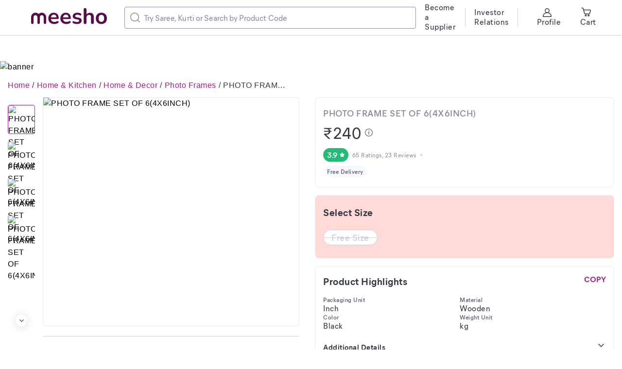

--- FILE ---
content_type: application/javascript
request_url: https://www.meesho.com/_next/static/chunks/ProductRecommendListing.02a9bb16fe64a804.js
body_size: 1999
content:
"use strict";(self.webpackChunk_N_E=self.webpackChunk_N_E||[]).push([[3831,3978],{20376:(e,t,r)=>{Object.defineProperty(t,"__esModule",{value:!0});var o=r(14232),n=r(77232),a=r(17740);function i(e){return e&&"object"==typeof e&&"default"in e?e:{default:e}}var l=i(o),d=i(n);t.Overline=e=>{var t;let{isMobile:r,fontFamily:i}=o.useContext(n.ThemeContext),d=null===(t=null==i?void 0:i.fontWithFallback)||void 0===t?void 0:t.mierFontsBook;return l.default.createElement(a.Text,Object.assign({elm:"span",fontSize:r?"11px":"12px",fontWeight:"book",overrideFontFamily:d,lineHeight:"16px"},e))},t.OverlineCaps=e=>{var t;let{isMobile:r,fontFamily:i}=o.useContext(n.ThemeContext),s=null===(t=null==i?void 0:i.fontWithFallback)||void 0===t?void 0:t.mierFontsBook,c=d.default(a.Text)`
    text-transform: uppercase;
  `;return l.default.createElement(c,Object.assign({elm:"span",fontSize:r?"11px":"12px",fontWeight:"book",overrideFontFamily:s,lineHeight:"16px"},e))}},24561:(e,t,r)=>{r.d(t,{d:()=>l,y:()=>i});var o=r(69976),n=r(14232),a=r(37876),i=(0,n.createContext)(o.ak.HP),l=e=>{var{value:t,children:r}=e;return(0,a.jsx)(i.Provider,{value:t,children:r})}},31626:(e,t,r)=>{r.d(t,{E:()=>n,q:()=>a});var o=r(77232),n=(e,t,r)=>"animation: ".concat(r," 2s infinite ease-in-out;\n    @keyframes ").concat(r," {\n      0% {\n        background: ").concat(e,";\n      }\n  \n      50% {\n        background: ").concat(t,";\n      }\n  \n      100% {\n        background: ").concat(e,";\n      }\n    }"),a=(0,o.keyframes)(["from{opacity:0;}to{opacity:1;}"])},33831:(e,t,r)=>{r.r(t),r.d(t,{PLPBannerLoader:()=>p,default:()=>c});var o=r(24176),n=r(31626);r(14232);var a=r(77232),i=r(37876),l=a.default.div.withConfig({displayName:"ProductListingEmptyState__LoadingDiv",componentId:"sc-17niw5u-0"})([".Rectangle-loading{","}"],(0,n.E)("#f0f0f5","#dfdfdf","rectAnim")),d=a.default.div.withConfig({displayName:"ProductListingEmptyState__DesktopLoader",componentId:"sc-17niw5u-1"})([".search-query-loading{width:1280px;margin:0 auto;.search-query{width:200px;height:48px;margin:30px 0 0 40px;border-radius:10px;}}.plp-title{margin-top:16px;height:32px;background:",";width:84px;border-radius:",";}.plp-products-count{margin-top:8px;height:20px;margin-bottom:24px;background:",";width:288px;border-radius:",";}.card-loading{padding-right:16px;margin-bottom:24px;.plp-card-img{height:320px;background:",";border-radius:8px;}.card-content{padding:16px;div[class^='plp-row']{background:",";margin-bottom:12px;border-radius:",";}.plp-row-1{width:100%;height:20px;}.plp-row-2{width:50%;height:32px;}.plp-row-3{width:60%;height:20px;}.plp-row-4{width:40%;margin-bottom:0;height:28px;}}}"],e=>e.theme.colors.greyT5Subdued,e=>e.theme.borderRadius.button,e=>e.theme.colors.greyT5Subdued,e=>e.theme.borderRadius.button,e=>e.theme.colors.greyT5Subdued,e=>e.theme.colors.greyT5Subdued,e=>e.theme.borderRadius.button),s=a.default.div.withConfig({displayName:"ProductListingEmptyState__MobileLoader",componentId:"sc-17niw5u-2"})([".card-loading{background:",";border:1px solid ",";.plp-card-loading{height:240px;}.card-content{padding:12px 8px 14px 8px;background:",";div[class^='plp-row']{background:",";margin-bottom:8px;border-radius:",";}.plp-row-1{width:100%;height:12px;}.plp-row-2{width:50%;height:16px;}.plp-row-3{width:60%;height:12px;}.plp-row-4{width:40%;height:16px;margin-bottom:0;}}}"],e=>e.theme.colors.greyT5Subdued,e=>e.theme.colors.greyT3Divider,e=>e.theme.colors.white,e=>e.theme.colors.greyT5Subdued,e=>e.theme.borderRadius.button);let c=e=>{var{pageType:t,skeletonCount:r}=e;if("desktop"===t){var n=(0,i.jsxs)(o.Container,{children:[(0,i.jsx)(o.Row,{children:(0,i.jsx)(o.Col,{lg:12,noGutter:!0,children:(0,i.jsx)(l,{className:"plp-title Rectangle-loading"})})}),(0,i.jsx)(o.Row,{children:(0,i.jsx)(o.Col,{lg:12,noGutter:!0,children:(0,i.jsx)(l,{className:"plp-products-count Rectangle-loading"})})}),(0,i.jsx)(o.Row,{children:Array.from(Array(r||8).keys()).map(e=>(0,i.jsx)(o.Col,{lg:3,noGutter:!0,children:(0,i.jsxs)("div",{className:"card-loading",children:[(0,i.jsx)(l,{className:"plp-card-img Rectangle-loading"}),(0,i.jsxs)("div",{className:"card-content",children:[(0,i.jsx)(l,{className:"plp-row-1 Rectangle-loading"}),(0,i.jsx)(l,{className:"plp-row-2 Rectangle-loading"}),(0,i.jsx)(l,{className:"plp-row-3 Rectangle-loading"}),(0,i.jsx)(l,{className:"plp-row-4 Rectangle-loading"})]})]},e)},e))})]});return(0,i.jsx)(d,{children:n})}var a=(0,i.jsx)(o.Container,{children:(0,i.jsx)(o.Row,{children:Array.from(Array(r||6).keys()).map(e=>(0,i.jsx)(o.Col,{noGutter:!0,sm:6,xs:6,children:(0,i.jsxs)("div",{className:"card-loading",children:[(0,i.jsx)("div",{className:"plp-card-loading"}),(0,i.jsxs)("div",{className:"card-content",children:[(0,i.jsx)("div",{className:"plp-row-1"}),(0,i.jsx)("div",{className:"plp-row-2"}),(0,i.jsx)("div",{className:"plp-row-3"}),(0,i.jsx)("div",{className:"plp-row-4"})]})]},e)},e))})});return(0,i.jsx)(s,{children:a})};var p=e=>{var{pageType:t}=e,r={height:"104px",background:"#f0f0f5"};return"desktop"===t&&(r={height:"126px",background:"#f0f0f5"}),(0,i.jsx)("div",{className:"Rectangle-loading",style:r})}},75317:(e,t,r)=>{r.r(t),r.d(t,{default:()=>j});var o=r(66284),n=r(82033),a=r(4162),i=r(46693),l=r(33831),d=r(63791),s=r(69976),c=r(24561),p=r(90332),u=r(17341),g=r(49054),h=r(8753),x=r(14232),m=r(37876);function b(e,t){var r=Object.keys(e);if(Object.getOwnPropertySymbols){var o=Object.getOwnPropertySymbols(e);t&&(o=o.filter(function(t){return Object.getOwnPropertyDescriptor(e,t).enumerable})),r.push.apply(r,o)}return r}function f(e){for(var t=1;t<arguments.length;t++){var r=null!=arguments[t]?arguments[t]:{};t%2?b(Object(r),!0).forEach(function(t){(0,o.A)(e,t,r[t])}):Object.getOwnPropertyDescriptors?Object.defineProperties(e,Object.getOwnPropertyDescriptors(r)):b(Object(r)).forEach(function(t){Object.defineProperty(e,t,Object.getOwnPropertyDescriptor(r,t))})}return e}let j=e=>{var{type:t,showTitle:r}=e,o=(0,p.j)(),b=(0,p.G)(e=>e.device.phone),j=(0,p.G)(e=>e.productRecommend.listing),{products:v,loading:y,error:w}=j,k=()=>{var t=(0,h.V8)(window.location.search),r=f(f({},(0,g.fb)({searchQuery:t,emptyProducts:!0,type:e.type})),(0,g.p3)(e));o((0,u.getProductRecommendData)(r))};return((0,x.useEffect)(()=>(k(),()=>{o((0,u.resetListingState)())}),[]),null!=v&&v.length)?(0,m.jsxs)(m.Fragment,{children:[(0,m.jsx)(a.Card,{mt:b?8:40,children:(0,m.jsx)(n.Headline6,{p:b?"20px 0 16px 16px":"0 0 16px 0",color:"greyBase",textAlign:"left",children:"People also viewed"})}),(0,m.jsx)(c.d,{value:s.ak.PRODUCT_RECOMMEND,children:(0,m.jsx)(d.A,{type:t,fetchMore:(r,n)=>{var a=f(f({},(0,g.fb)({searchQuery:r.currentFilters,isSortFilter:r.isSortFilter,emptyProducts:n,type:t})),(0,g.p3)(e));o((0,u.getProductRecommendData)(a))},enableInfiniteScroll:!b,products:j})})]}):y?b?(0,m.jsxs)(m.Fragment,{children:[(0,m.jsx)(a.Card,{mt:b?8:40,children:r&&(0,m.jsx)(n.Headline6,{p:b?"20px 0 16px 16px":"0 0 16px 0",color:"greyBase",textAlign:"left",children:"People also viewed"})}),(0,m.jsx)(l.default,{pageType:""})]}):(0,m.jsx)(i.default,{}):(null!=v&&v.length,null)}}}]);